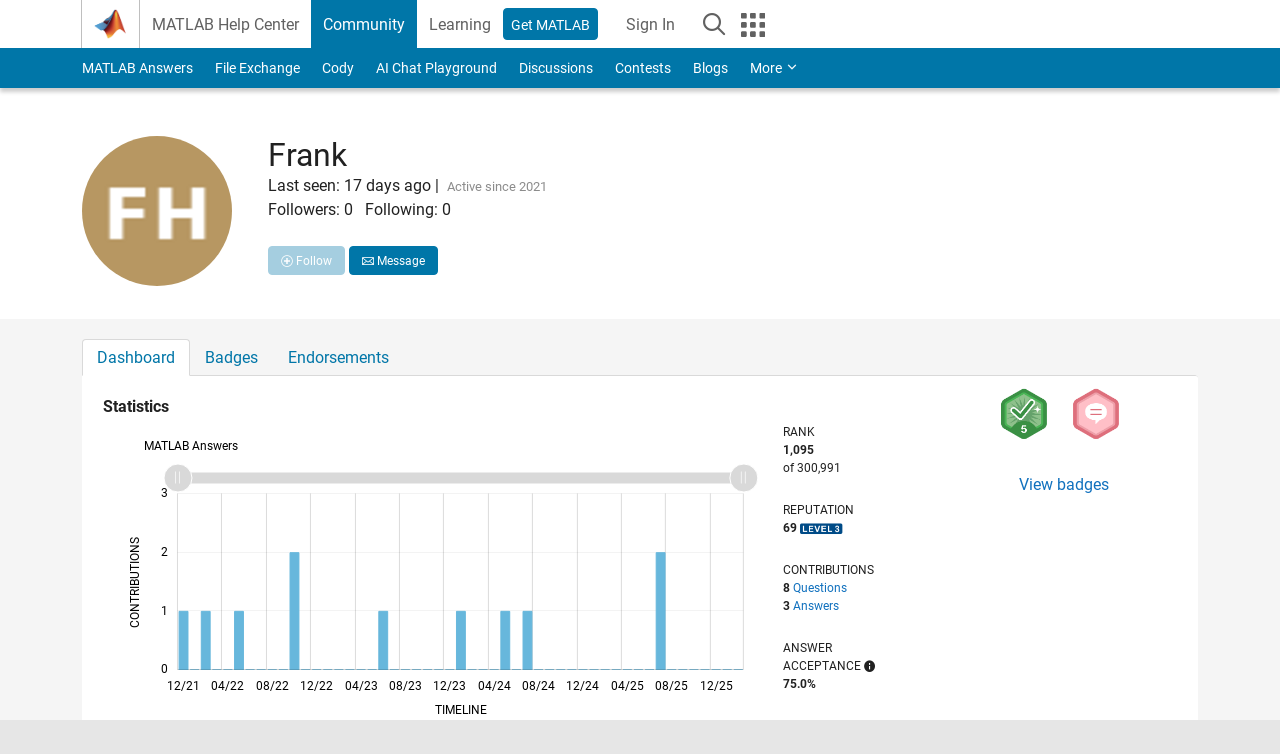

--- FILE ---
content_type: application/x-javascript;charset=utf-8
request_url: https://smetrics.mathworks.com/id?d_visid_ver=5.2.0&d_fieldgroup=A&mcorgid=B1441C8B533095C00A490D4D%40AdobeOrg&mid=28253947685199797704930317025084274095&ts=1769990391934
body_size: -33
content:
{"mid":"28253947685199797704930317025084274095"}